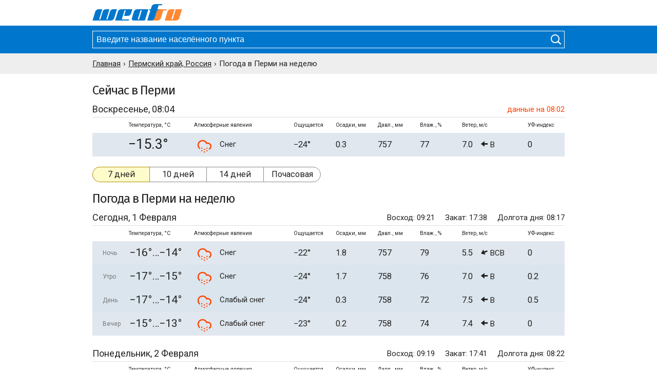

--- FILE ---
content_type: text/html; charset=UTF-8
request_url: https://weaf.ru/ru-per/5623458010
body_size: 8761
content:
<!DOCTYPE html><html lang="ru"><head><meta charset="utf-8"><meta http-equiv="X-UA-Compatible" content="IE=edge"><meta name="viewport" content="width=device-width, initial-scale=1, maximum-scale=1"><title>Погода в Перми на неделю. Точная погода в Перми, Пермский край, ГО Пермь. </title><meta name="description" content="Точный прогноз погоды на неделю в Перми. Подробная информация о температуре воздуха, давлении и влажности воздуха в Перми, Пермский край, ГО Пермь."><meta name="keywords" content="погода в Перми, погода в Перми на неделю, прогноз погоды на 7 дней, точный прогноз погоды"><link rel="canonical" href="https://weaf.ru/ru-per/5623458010"><link rel="apple-touch-icon" sizes="180x180" href="/sites/metno/Ui/simple_v39/images/icon/apple-touch-icon.png"><link rel="icon" type="image/png" sizes="32x32" href="/sites/metno/Ui/simple_v39/images/icon/favicon-32x32.png"><link rel="icon" type="image/png" sizes="16x16" href="/sites/metno/Ui/simple_v39/images/icon/favicon-16x16.png"><link rel="manifest" href="/sites/metno/Ui/simple_v39/images/icon/manifest.php?path=sites%2Fmetno%2FUi%2Fsimple_v39%2F&v=210119"><link rel="mask-icon" href="/sites/metno/Ui/simple_v39/images/icon/safari-pinned-tab.svg" color="#ff8833"><link rel="shortcut icon" href="/sites/metno/Ui/simple_v39/images/icon/favicon.ico"><meta name="msapplication-config" content="/sites/metno/Ui/simple_v39/images/icon/browserconfig.xml"><meta name="theme-color" content="#ffffff"><meta name="google-site-verification" content="bm2NWaNQC71ll4NE2As_ISk_5gSNuyiyQPqmpc7HUnY"><meta name="yandex-verification" content="66b641408daa4232"><link rel="preconnect" href="https://mc.yandex.ru/"><link rel="preconnect" href="https://yastatic.net/"><link rel="preconnect" href="//an.yandex.ru/"><link rel="preload" as="style" href="/sites/metno/Ui/simple_v39/css/style.css?v=220404"><link rel="preload" as="script" href="/sites/metno/Ui/simple_v39/js/minify.js?v=220404"><link rel="preload" as="font" href="/sites/metno/Ui/simple_v39/fonts/imoon/imoon.ttf?vx9py8" crossorigin="anonymous"><link rel="stylesheet" type="text/css" href="/sites/metno/Ui/simple_v39/css/style.css?v=220404"><style> .advertising .yandex{margin-bottom:20px;} @media screen and (max-width: 920px){.advertising .yandex{max-height:210px;overflow:hidden;}} </style><!-- Yandex.RTB --><script>window.yaContextCb=window.yaContextCb||[]</script><script src="https://yandex.ru/ads/system/context.js" async></script></head><body><div id="wrapper"><div id="header"><div class="container"><div class="logo_wrapper"><a href="/" title="Прогноз погоды – Weaf.ru"><i class="imoon imoon-logo"></i></a></div></div></div><div id="sub-header"><div class="container"><div class="form-wrapper"><form action="/search.html" method="get"><input id="autocomplete" type="text" name="query" placeholder="Введите название населённого пункта" autocomplete="off" required><button type="submit"><i class="imoon imoon-lens"></i></button></form></div></div></div><div id="breadcrumbs"><div class="container scroll-hider"><ul class="breadcrumbs_ul scroll-yes" itemscope itemtype="http://schema.org/BreadcrumbList"><li class="breadcrumbs_li" itemscope itemprop="itemListElement" itemtype="http://schema.org/ListItem"><a class="breadcrumbs_a" itemprop="url" href="/"><span class="breadcrumbs_span" itemprop="name">Главная</span></a><meta itemprop="position" content="1"></li><li class="breadcrumbs_li" itemscope itemprop="itemListElement" itemtype="http://schema.org/ListItem"><a class="breadcrumbs_a" itemprop="url" href="/ru-per"><span class="breadcrumbs_span" itemprop="name">Пермский край, Россия</span></a><meta itemprop="position" content="2"></li><li class="breadcrumbs_li">Погода в Перми на неделю</li></ul></div></div><div id="content"><div class="container"><h2>Сейчас в Перми</h2><div class="weather now"><table><caption><div class="nth-1">Воскресенье, 08:04</div><div class="nth-2 uptime">данные на 08:02</div></caption><thead><tr><th abbr="daypart" scope="col"></th><th abbr="temperature" scope="col">Температура, °C</th><th abbr="note" scope="colgroup" colspan="2">Атмосферные явления</th><th abbr="feelslike" scope="col">Ощущается</th><th abbr="precipitation" scope="col">Осадки, мм</th><th abbr="pressure" scope="col">Давл., мм</th><th abbr="humidity" scope="col">Влаж., %</th><th abbr="wind" scope="col">Ветер, м/с</th><th abbr="uvindex" scope="col">УФ-индекс</th></tr></thead><tbody><tr class="t_-15 js-jbox"><td class="daypart"></td><td class="temperature" title="Температура воздуха −15.3°C">−15.3°</td><td class="icons"><i class="imoon imoon-weather cloud-snow size-medium"></i></td><td class="note">Снег</td><td class="feelslike">−24°</td><td class="precipitation">0.3</td><td class="pressure" title="Атмосферное давление 757 мм">757</td><td class="humidity" title="Влажность воздуха 77%">77</td><td class="wind" title="Ветер восточный, 7.0м/с"><span class="wind_speed">7.0</span><span class="wind_code"><i class="imoon imoon-wind dir-e size-medium"></i> В</span></td><td class="uvindex">0</td></tr></tbody></table></div><div class="menu-wrapper full-width scroll-hider"><ul class="menu scroll-yes js-autoscroll"><li class="first active js-autoscroll_active"><a href="/ru-per/5623458010">7 дней</a></li><li><a href="/ru-per/5623458010/10days">10 дней</a></li><li><a href="/ru-per/5623458010/14days">14 дней</a></li><li class="last"><a href="/ru-per/5623458010/hour">Почасовая</a></li></ul></div><div class="advertising"><div class="yandex top"><!-- Yandex.RTB R-A-644536-2 --><div id="yandex_rtb_R-A-644536-2"></div><script>window.yaContextCb.push(()=>{ Ya.Context.AdvManager.render({ renderTo: 'yandex_rtb_R-A-644536-2', blockId: 'R-A-644536-2' }) })</script></div></div><h1>Погода <span>в Перми</span> на неделю</h1><div class="weather days"><table><caption><div class="nth-1">Сегодня, 1 Февраля</div><div class="nth-2"><span class="rise">Восход: 09:21</span><span class="set">Закат: 17:38</span><span class="duration">Долгота дня: 08:17</span></div></caption><thead><tr><th abbr="daypart" scope="col"></th><th abbr="temperature" scope="col">Температура, °C</th><th abbr="note" scope="colgroup" colspan="2">Атмосферные явления</th><th abbr="feelslike" scope="col">Ощущается</th><th abbr="precipitation" scope="col">Осадки, мм</th><th abbr="pressure" scope="col">Давл., мм</th><th abbr="humidity" scope="col">Влаж., %</th><th abbr="wind" scope="col">Ветер, м/с</th><th abbr="uvindex" scope="col">УФ-индекс</th></tr></thead><tbody><tr class="t_-15 js-jbox"><td class="daypart">Ночь</td><td class="temperature" title="Ночью средняя температура воздуха −14.8°C"><span class="temperature_min">−16°</span><span class="temperature_max">−14°</span></td><td class="icons"><i class="imoon imoon-weather cloud-snow size-medium"></i></td><td class="note">Снег</td><td class="feelslike">−22°</td><td class="precipitation">1.8</td><td class="pressure" title="Атмосферное давление 757 мм">757</td><td class="humidity" title="Влажность воздуха 79%">79</td><td class="wind" title="Ветер восточно-северо-восточный, 5.5м/с"><span class="wind_speed">5.5</span><span class="wind_code"><i class="imoon imoon-wind dir-ene size-medium"></i> ВСВ</span></td><td class="uvindex">0</td></tr><tr class="t_-16 js-jbox"><td class="daypart">Утро</td><td class="temperature" title="Утром средняя температура воздуха −15.8°C"><span class="temperature_min">−17°</span><span class="temperature_max">−15°</span></td><td class="icons"><i class="imoon imoon-weather cloud-snow size-medium"></i></td><td class="note">Снег</td><td class="feelslike">−24°</td><td class="precipitation">1.7</td><td class="pressure" title="Атмосферное давление 758 мм">758</td><td class="humidity" title="Влажность воздуха 76%">76</td><td class="wind" title="Ветер восточный, 7.0м/с"><span class="wind_speed">7.0</span><span class="wind_code"><i class="imoon imoon-wind dir-e size-medium"></i> В</span></td><td class="uvindex">0.2</td></tr><tr class="t_-16 js-jbox"><td class="daypart">День</td><td class="temperature" title="Днём средняя температура воздуха −15.5°C"><span class="temperature_min">−17°</span><span class="temperature_max">−14°</span></td><td class="icons"><i class="imoon imoon-weather cloud-snow size-medium"></i></td><td class="note">Слабый снег</td><td class="feelslike">−24°</td><td class="precipitation">0.3</td><td class="pressure" title="Атмосферное давление 758 мм">758</td><td class="humidity" title="Влажность воздуха 72%">72</td><td class="wind" title="Ветер восточный, 7.5м/с"><span class="wind_speed">7.5</span><span class="wind_code"><i class="imoon imoon-wind dir-e size-medium"></i> В</span></td><td class="uvindex">0.5</td></tr><tr class="t_-14 js-jbox"><td class="daypart">Вечер</td><td class="temperature" title="Вечером средняя температура воздуха −14.1°C"><span class="temperature_min">−15°</span><span class="temperature_max">−13°</span></td><td class="icons"><i class="imoon imoon-weather cloud-snow size-medium"></i></td><td class="note">Слабый снег</td><td class="feelslike">−23°</td><td class="precipitation">0.2</td><td class="pressure" title="Атмосферное давление 758 мм">758</td><td class="humidity" title="Влажность воздуха 74%">74</td><td class="wind" title="Ветер восточный, 7.4м/с"><span class="wind_speed">7.4</span><span class="wind_code"><i class="imoon imoon-wind dir-e size-medium"></i> В</span></td><td class="uvindex">0</td></tr></tbody></table></div><div class="weather days"><table><caption><div class="nth-1">Понедельник, 2 Февраля</div><div class="nth-2"><span class="rise">Восход: 09:19</span><span class="set">Закат: 17:41</span><span class="duration">Долгота дня: 08:22</span></div></caption><thead><tr><th abbr="daypart" scope="col"></th><th abbr="temperature" scope="col">Температура, °C</th><th abbr="note" scope="colgroup" colspan="2">Атмосферные явления</th><th abbr="feelslike" scope="col">Ощущается</th><th abbr="precipitation" scope="col">Осадки, мм</th><th abbr="pressure" scope="col">Давл., мм</th><th abbr="humidity" scope="col">Влаж., %</th><th abbr="wind" scope="col">Ветер, м/с</th><th abbr="uvindex" scope="col">УФ-индекс</th></tr></thead><tbody><tr class="t_-15 js-jbox"><td class="daypart">Ночь</td><td class="temperature" title="Ночью средняя температура воздуха −14.6°C"><span class="temperature_min">−16°</span><span class="temperature_max">−13°</span></td><td class="icons"><i class="imoon imoon-weather cloud size-medium"></i></td><td class="note">Облачно</td><td class="feelslike">−23°</td><td class="precipitation">0</td><td class="pressure" title="Атмосферное давление 758 мм">758</td><td class="humidity" title="Влажность воздуха 75%">75</td><td class="wind" title="Ветер восточный, 7.2м/с"><span class="wind_speed">7.2</span><span class="wind_code"><i class="imoon imoon-wind dir-e size-medium"></i> В</span></td><td class="uvindex">0</td></tr><tr class="t_-14 js-jbox"><td class="daypart">Утро</td><td class="temperature" title="Утром средняя температура воздуха −13.8°C"><span class="temperature_min">−15°</span><span class="temperature_max">−13°</span></td><td class="icons"><i class="imoon imoon-weather cloud size-medium"></i></td><td class="note">Облачно</td><td class="feelslike">−22°</td><td class="precipitation">0</td><td class="pressure" title="Атмосферное давление 757 мм">757</td><td class="humidity" title="Влажность воздуха 76%">76</td><td class="wind" title="Ветер восточный, 6.7м/с"><span class="wind_speed">6.7</span><span class="wind_code"><i class="imoon imoon-wind dir-e size-medium"></i> В</span></td><td class="uvindex">0.2</td></tr><tr class="t_-11 js-jbox"><td class="daypart">День</td><td class="temperature" title="Днём средняя температура воздуха −10.9°C"><span class="temperature_min">−12°</span><span class="temperature_max">−10°</span></td><td class="icons"><i class="imoon imoon-weather cloud-snow size-medium"></i></td><td class="note">Слабый снег</td><td class="feelslike">−19°</td><td class="precipitation">0.3</td><td class="pressure" title="Атмосферное давление 756 мм">756</td><td class="humidity" title="Влажность воздуха 75%">75</td><td class="wind" title="Ветер восточно-юго-восточный, 6.7м/с"><span class="wind_speed">6.7</span><span class="wind_code"><i class="imoon imoon-wind dir-ese size-medium"></i> ВЮВ</span></td><td class="uvindex">0.5</td></tr><tr class="t_-9 js-jbox"><td class="daypart">Вечер</td><td class="temperature" title="Вечером средняя температура воздуха −9.4°C"><span class="temperature_min">−11°</span><span class="temperature_max">−8°</span></td><td class="icons"><i class="imoon imoon-weather cloud-snow size-medium"></i></td><td class="note">Снег</td><td class="feelslike">−17°</td><td class="precipitation">1.6</td><td class="pressure" title="Атмосферное давление 754 мм">754</td><td class="humidity" title="Влажность воздуха 81%">81</td><td class="wind" title="Ветер восточно-юго-восточный, 6.6м/с"><span class="wind_speed">6.6</span><span class="wind_code"><i class="imoon imoon-wind dir-ese size-medium"></i> ВЮВ</span></td><td class="uvindex">0</td></tr></tbody></table></div><div class="weather days"><table><caption><div class="nth-1">Вторник, 3 Февраля</div><div class="nth-2"><span class="rise">Восход: 09:16</span><span class="set">Закат: 17:43</span><span class="duration">Долгота дня: 08:26</span></div></caption><thead><tr><th abbr="daypart" scope="col"></th><th abbr="temperature" scope="col">Температура, °C</th><th abbr="note" scope="colgroup" colspan="2">Атмосферные явления</th><th abbr="feelslike" scope="col">Ощущается</th><th abbr="precipitation" scope="col">Осадки, мм</th><th abbr="pressure" scope="col">Давл., мм</th><th abbr="humidity" scope="col">Влаж., %</th><th abbr="wind" scope="col">Ветер, м/с</th><th abbr="uvindex" scope="col">УФ-индекс</th></tr></thead><tbody><tr class="t_-8 js-jbox"><td class="daypart">Ночь</td><td class="temperature" title="Ночью средняя температура воздуха −7.7°C"><span class="temperature_min">−9°</span><span class="temperature_max">−7°</span></td><td class="icons"><i class="imoon imoon-weather cloud-snow size-medium"></i></td><td class="note">Слабый снег</td><td class="feelslike">−14°</td><td class="precipitation">0.1</td><td class="pressure" title="Атмосферное давление 753 мм">753</td><td class="humidity" title="Влажность воздуха 85%">85</td><td class="wind" title="Ветер восточно-юго-восточный, 5.7м/с"><span class="wind_speed">5.7</span><span class="wind_code"><i class="imoon imoon-wind dir-ese size-medium"></i> ВЮВ</span></td><td class="uvindex">0</td></tr><tr class="t_-5 js-jbox"><td class="daypart">Утро</td><td class="temperature" title="Утром средняя температура воздуха −5.2°C"><span class="temperature_min">−6°</span><span class="temperature_max">−4°</span></td><td class="icons"><i class="imoon imoon-weather cloud size-medium"></i></td><td class="note">Облачно</td><td class="feelslike">−10°</td><td class="precipitation">0</td><td class="pressure" title="Атмосферное давление 753 мм">753</td><td class="humidity" title="Влажность воздуха 91%">91</td><td class="wind" title="Ветер юго-юго-западный, 3.2м/с"><span class="wind_speed">3.2</span><span class="wind_code"><i class="imoon imoon-wind dir-ssw size-medium"></i> ЮЮЗ</span></td><td class="uvindex">0.3</td></tr><tr class="t_-5 js-jbox"><td class="daypart">День</td><td class="temperature" title="Днём средняя температура воздуха −5.3°C"><span class="temperature_min">−7°</span><span class="temperature_max">−4°</span></td><td class="icons"><i class="imoon imoon-weather cloud-snow size-medium"></i></td><td class="note">Слабый снег</td><td class="feelslike">−9°</td><td class="precipitation">1.0</td><td class="pressure" title="Атмосферное давление 753 мм">753</td><td class="humidity" title="Влажность воздуха 84%">84</td><td class="wind" title="Ветер восточный, 1.8м/с"><span class="wind_speed">1.8</span><span class="wind_code"><i class="imoon imoon-wind dir-e size-medium"></i> В</span></td><td class="uvindex">0.5</td></tr><tr class="t_-3 js-jbox"><td class="daypart">Вечер</td><td class="temperature" title="Вечером средняя температура воздуха −2.7°C"><span class="temperature_min">−4°</span><span class="temperature_max">−2°</span></td><td class="icons"><i class="imoon imoon-weather cloud-snow size-medium"></i></td><td class="note">Снег</td><td class="feelslike">−8°</td><td class="precipitation">1.6</td><td class="pressure" title="Атмосферное давление 749 мм">749</td><td class="humidity" title="Влажность воздуха 89%">89</td><td class="wind" title="Ветер восточно-юго-восточный, 4.4м/с"><span class="wind_speed">4.4</span><span class="wind_code"><i class="imoon imoon-wind dir-ese size-medium"></i> ВЮВ</span></td><td class="uvindex"><span title="нет данных">нд</span></td></tr></tbody></table></div><div class="weather days"><table><caption><div class="nth-1">Среда, 4 Февраля</div><div class="nth-2"><span class="rise">Восход: 09:14</span><span class="set">Закат: 17:45</span><span class="duration">Долгота дня: 08:31</span></div></caption><thead><tr><th abbr="daypart" scope="col"></th><th abbr="temperature" scope="col">Температура, °C</th><th abbr="note" scope="colgroup" colspan="2">Атмосферные явления</th><th abbr="feelslike" scope="col">Ощущается</th><th abbr="precipitation" scope="col">Осадки, мм</th><th abbr="pressure" scope="col">Давл., мм</th><th abbr="humidity" scope="col">Влаж., %</th><th abbr="wind" scope="col">Ветер, м/с</th><th abbr="uvindex" scope="col">УФ-индекс</th></tr></thead><tbody><tr class="t_-2 js-jbox"><td class="daypart">Ночь</td><td class="temperature" title="Ночью средняя температура воздуха −1.9°C"><span class="temperature_min">−3°</span><span class="temperature_max">−1°</span></td><td class="icons"><i class="imoon imoon-weather cloud-snow size-medium"></i></td><td class="note">Снег</td><td class="feelslike">−8°</td><td class="precipitation">2.1</td><td class="pressure" title="Атмосферное давление 745 мм">745</td><td class="humidity" title="Влажность воздуха 88%">88</td><td class="wind" title="Ветер юго-восточный, 5.1м/с"><span class="wind_speed">5.1</span><span class="wind_code"><i class="imoon imoon-wind dir-se size-medium"></i> ЮВ</span></td><td class="uvindex"><span title="нет данных">нд</span></td></tr><tr class="t_-2 js-jbox"><td class="daypart">Утро</td><td class="temperature" title="Утром средняя температура воздуха −2.4°C"><span class="temperature_min">−4°</span><span class="temperature_max">−1°</span></td><td class="icons"><i class="imoon imoon-weather cloud-snow size-medium"></i></td><td class="note">Снег</td><td class="feelslike">−8°</td><td class="precipitation">1.5</td><td class="pressure" title="Атмосферное давление 743 мм">743</td><td class="humidity" title="Влажность воздуха 88%">88</td><td class="wind" title="Ветер юго-юго-восточный, 4.5м/с"><span class="wind_speed">4.5</span><span class="wind_code"><i class="imoon imoon-wind dir-sse size-medium"></i> ЮЮВ</span></td><td class="uvindex"><span title="нет данных">нд</span></td></tr><tr class="t_-14 js-jbox"><td class="daypart">День</td><td class="temperature" title="Днём средняя температура воздуха −13.6°C"><span class="temperature_min">−15°</span><span class="temperature_max">−12°</span></td><td class="icons"><i class="imoon imoon-weather cloud size-medium"></i></td><td class="note">Облачно</td><td class="feelslike">−21°</td><td class="precipitation">0</td><td class="pressure" title="Атмосферное давление 748 мм">748</td><td class="humidity" title="Влажность воздуха 75%">75</td><td class="wind" title="Ветер юго-западный, 5.0м/с"><span class="wind_speed">5.0</span><span class="wind_code"><i class="imoon imoon-wind dir-sw size-medium"></i> ЮЗ</span></td><td class="uvindex"><span title="нет данных">нд</span></td></tr><tr class="t_-22 js-jbox"><td class="daypart">Вечер</td><td class="temperature" title="Вечером средняя температура воздуха −21.5°C"><span class="temperature_min">−23°</span><span class="temperature_max">−20°</span></td><td class="icons"><i class="imoon imoon-weather moon-cloud size-medium"></i></td><td class="note">Переменная облачность</td><td class="feelslike">−28°</td><td class="precipitation">0</td><td class="pressure" title="Атмосферное давление 751 мм">751</td><td class="humidity" title="Влажность воздуха 75%">75</td><td class="wind" title="Ветер юго-западный, 3.3м/с"><span class="wind_speed">3.3</span><span class="wind_code"><i class="imoon imoon-wind dir-sw size-medium"></i> ЮЗ</span></td><td class="uvindex"><span title="нет данных">нд</span></td></tr></tbody></table></div><div class="advertising"><div class="yandex middle"><!-- Yandex.RTB R-A-644536-3 --><div id="yandex_rtb_R-A-644536-3"></div><script>window.yaContextCb.push(()=>{ Ya.Context.AdvManager.render({ renderTo: 'yandex_rtb_R-A-644536-3', blockId: 'R-A-644536-3' }) })</script></div></div><div class="weather days"><table><caption><div class="nth-1">Четверг, 5 Февраля</div><div class="nth-2"><span class="rise">Восход: 09:12</span><span class="set">Закат: 17:48</span><span class="duration">Долгота дня: 08:35</span></div></caption><thead><tr><th abbr="daypart" scope="col"></th><th abbr="temperature" scope="col">Температура, °C</th><th abbr="note" scope="colgroup" colspan="2">Атмосферные явления</th><th abbr="feelslike" scope="col">Ощущается</th><th abbr="precipitation" scope="col">Осадки, мм</th><th abbr="pressure" scope="col">Давл., мм</th><th abbr="humidity" scope="col">Влаж., %</th><th abbr="wind" scope="col">Ветер, м/с</th><th abbr="uvindex" scope="col">УФ-индекс</th></tr></thead><tbody><tr class="t_-27 js-jbox"><td class="daypart">Ночь</td><td class="temperature" title="Ночью средняя температура воздуха −26.8°C"><span class="temperature_min">−28°</span><span class="temperature_max">−26°</span></td><td class="icons"><i class="imoon imoon-weather moon-cloud size-medium"></i></td><td class="note">Переменная облачность</td><td class="feelslike">−33°</td><td class="precipitation">0</td><td class="pressure" title="Атмосферное давление 751 мм">751</td><td class="humidity" title="Влажность воздуха 72%">72</td><td class="wind" title="Ветер юго-юго-западный, 2.4м/с"><span class="wind_speed">2.4</span><span class="wind_code"><i class="imoon imoon-wind dir-ssw size-medium"></i> ЮЮЗ</span></td><td class="uvindex"><span title="нет данных">нд</span></td></tr><tr class="t_-28 js-jbox"><td class="daypart">Утро</td><td class="temperature" title="Утром средняя температура воздуха −27.7°C"><span class="temperature_min">−29°</span><span class="temperature_max">−27°</span></td><td class="icons"><i class="imoon imoon-weather sun-cloud_light size-medium"></i></td><td class="note">Малооблачно</td><td class="feelslike">−33°</td><td class="precipitation">0</td><td class="pressure" title="Атмосферное давление 750 мм">750</td><td class="humidity" title="Влажность воздуха 70%">70</td><td class="wind" title="Ветер южный, 2.0м/с"><span class="wind_speed">2.0</span><span class="wind_code"><i class="imoon imoon-wind dir-s size-medium"></i> Ю</span></td><td class="uvindex"><span title="нет данных">нд</span></td></tr><tr class="t_-25 js-jbox"><td class="daypart">День</td><td class="temperature" title="Днём средняя температура воздуха −24.6°C"><span class="temperature_min">−26°</span><span class="temperature_max">−23°</span></td><td class="icons"><i class="imoon imoon-weather cloud size-medium"></i></td><td class="note">Облачно</td><td class="feelslike">−30°</td><td class="precipitation">0</td><td class="pressure" title="Атмосферное давление 749 мм">749</td><td class="humidity" title="Влажность воздуха 68%">68</td><td class="wind" title="Ветер юго-юго-западный, 1.5м/с"><span class="wind_speed">1.5</span><span class="wind_code"><i class="imoon imoon-wind dir-ssw size-medium"></i> ЮЮЗ</span></td><td class="uvindex"><span title="нет данных">нд</span></td></tr><tr class="t_-26 js-jbox"><td class="daypart">Вечер</td><td class="temperature" title="Вечером средняя температура воздуха −26.2°C"><span class="temperature_min">−27°</span><span class="temperature_max">−25°</span></td><td class="icons"><i class="imoon imoon-weather moon-cloud size-medium"></i></td><td class="note">Переменная облачность</td><td class="feelslike">−32°</td><td class="precipitation">0</td><td class="pressure" title="Атмосферное давление 749 мм">749</td><td class="humidity" title="Влажность воздуха 76%">76</td><td class="wind" title="Ветер юго-западный, 2.8м/с"><span class="wind_speed">2.8</span><span class="wind_code"><i class="imoon imoon-wind dir-sw size-medium"></i> ЮЗ</span></td><td class="uvindex"><span title="нет данных">нд</span></td></tr></tbody></table></div><div class="weather days"><table><caption><div class="nth-1">Пятница, 6 Февраля</div><div class="nth-2"><span class="rise">Восход: 09:10</span><span class="set">Закат: 17:50</span><span class="duration">Долгота дня: 08:40</span></div></caption><thead><tr><th abbr="daypart" scope="col"></th><th abbr="temperature" scope="col">Температура, °C</th><th abbr="note" scope="colgroup" colspan="2">Атмосферные явления</th><th abbr="feelslike" scope="col">Ощущается</th><th abbr="precipitation" scope="col">Осадки, мм</th><th abbr="pressure" scope="col">Давл., мм</th><th abbr="humidity" scope="col">Влаж., %</th><th abbr="wind" scope="col">Ветер, м/с</th><th abbr="uvindex" scope="col">УФ-индекс</th></tr></thead><tbody><tr class="t_-23 js-jbox"><td class="daypart">Ночь</td><td class="temperature" title="Ночью средняя температура воздуха −22.7°C"><span class="temperature_min">−24°</span><span class="temperature_max">−22°</span></td><td class="icons"><i class="imoon imoon-weather moon-cloud size-medium"></i></td><td class="note">Переменная облачность</td><td class="feelslike">−29°</td><td class="precipitation">0</td><td class="pressure" title="Атмосферное давление 748 мм">748</td><td class="humidity" title="Влажность воздуха 77%">77</td><td class="wind" title="Ветер юго-западный, 3.6м/с"><span class="wind_speed">3.6</span><span class="wind_code"><i class="imoon imoon-wind dir-sw size-medium"></i> ЮЗ</span></td><td class="uvindex"><span title="нет данных">нд</span></td></tr><tr class="t_-16 js-jbox"><td class="daypart">Утро</td><td class="temperature" title="Утром средняя температура воздуха −15.7°C"><span class="temperature_min">−17°</span><span class="temperature_max">−15°</span></td><td class="icons"><i class="imoon imoon-weather cloud size-medium"></i></td><td class="note">Облачно</td><td class="feelslike">−23°</td><td class="precipitation">0</td><td class="pressure" title="Атмосферное давление 747 мм">747</td><td class="humidity" title="Влажность воздуха 80%">80</td><td class="wind" title="Ветер юго-западный, 4.4м/с"><span class="wind_speed">4.4</span><span class="wind_code"><i class="imoon imoon-wind dir-sw size-medium"></i> ЮЗ</span></td><td class="uvindex"><span title="нет данных">нд</span></td></tr><tr class="t_-11 js-jbox"><td class="daypart">День</td><td class="temperature" title="Днём средняя температура воздуха −11.0°C"><span class="temperature_min">−12°</span><span class="temperature_max">−10°</span></td><td class="icons"><i class="imoon imoon-weather cloud-snow size-medium"></i></td><td class="note">Слабый снег</td><td class="feelslike">−18°</td><td class="precipitation">0.8</td><td class="pressure" title="Атмосферное давление 747 мм">747</td><td class="humidity" title="Влажность воздуха 79%">79</td><td class="wind" title="Ветер юго-западный, 5.3м/с"><span class="wind_speed">5.3</span><span class="wind_code"><i class="imoon imoon-wind dir-sw size-medium"></i> ЮЗ</span></td><td class="uvindex"><span title="нет данных">нд</span></td></tr><tr class="t_-14 js-jbox"><td class="daypart">Вечер</td><td class="temperature" title="Вечером средняя температура воздуха −14.0°C"><span class="temperature_min">−15°</span><span class="temperature_max">−13°</span></td><td class="icons"><i class="imoon imoon-weather cloud size-medium"></i></td><td class="note">Облачно</td><td class="feelslike">−21°</td><td class="precipitation">0</td><td class="pressure" title="Атмосферное давление 749 мм">749</td><td class="humidity" title="Влажность воздуха 79%">79</td><td class="wind" title="Ветер юго-западный, 5.3м/с"><span class="wind_speed">5.3</span><span class="wind_code"><i class="imoon imoon-wind dir-sw size-medium"></i> ЮЗ</span></td><td class="uvindex"><span title="нет данных">нд</span></td></tr></tbody></table></div><div class="weather days"><table><caption><div class="nth-1">Суббота, 7 Февраля</div><div class="nth-2"><span class="rise">Восход: 09:08</span><span class="set">Закат: 17:53</span><span class="duration">Долгота дня: 08:45</span></div></caption><thead><tr><th abbr="daypart" scope="col"></th><th abbr="temperature" scope="col">Температура, °C</th><th abbr="note" scope="colgroup" colspan="2">Атмосферные явления</th><th abbr="feelslike" scope="col">Ощущается</th><th abbr="precipitation" scope="col">Осадки, мм</th><th abbr="pressure" scope="col">Давл., мм</th><th abbr="humidity" scope="col">Влаж., %</th><th abbr="wind" scope="col">Ветер, м/с</th><th abbr="uvindex" scope="col">УФ-индекс</th></tr></thead><tbody><tr class="t_-19 js-jbox"><td class="daypart">Ночь</td><td class="temperature" title="Ночью средняя температура воздуха −19.1°C"><span class="temperature_min">−20°</span><span class="temperature_max">−18°</span></td><td class="icons"><i class="imoon imoon-weather cloud size-medium"></i></td><td class="note">Облачно</td><td class="feelslike">−26°</td><td class="precipitation">0</td><td class="pressure" title="Атмосферное давление 752 мм">752</td><td class="humidity" title="Влажность воздуха 80%">80</td><td class="wind" title="Ветер юго-западный, 4.1м/с"><span class="wind_speed">4.1</span><span class="wind_code"><i class="imoon imoon-wind dir-sw size-medium"></i> ЮЗ</span></td><td class="uvindex"><span title="нет данных">нд</span></td></tr><tr class="t_-22 js-jbox"><td class="daypart">Утро</td><td class="temperature" title="Утром средняя температура воздуха −21.7°C"><span class="temperature_min">−23°</span><span class="temperature_max">−21°</span></td><td class="icons"><i class="imoon imoon-weather sun-cloud size-medium"></i></td><td class="note">Переменная облачность</td><td class="feelslike">−27°</td><td class="precipitation">0</td><td class="pressure" title="Атмосферное давление 753 мм">753</td><td class="humidity" title="Влажность воздуха 73%">73</td><td class="wind" title="Ветер юго-юго-западный, 1.8м/с"><span class="wind_speed">1.8</span><span class="wind_code"><i class="imoon imoon-wind dir-ssw size-medium"></i> ЮЮЗ</span></td><td class="uvindex"><span title="нет данных">нд</span></td></tr><tr class="t_-16 js-jbox"><td class="daypart">День</td><td class="temperature" title="Днём средняя температура воздуха −15.9°C"><span class="temperature_min">−17°</span><span class="temperature_max">−15°</span></td><td class="icons"><i class="imoon imoon-weather sun-cloud size-medium"></i></td><td class="note">Переменная облачность</td><td class="feelslike">−21°</td><td class="precipitation">0</td><td class="pressure" title="Атмосферное давление 751 мм">751</td><td class="humidity" title="Влажность воздуха 71%">71</td><td class="wind" title="Ветер восточно-юго-восточный, 1.7м/с"><span class="wind_speed">1.7</span><span class="wind_code"><i class="imoon imoon-wind dir-ese size-medium"></i> ВЮВ</span></td><td class="uvindex"><span title="нет данных">нд</span></td></tr><tr class="t_-14 js-jbox"><td class="daypart">Вечер</td><td class="temperature" title="Вечером средняя температура воздуха −14.1°C"><span class="temperature_min">−15°</span><span class="temperature_max">−13°</span></td><td class="icons"><i class="imoon imoon-weather cloud size-medium"></i></td><td class="note">Облачно</td><td class="feelslike">−20°</td><td class="precipitation">0</td><td class="pressure" title="Атмосферное давление 747 мм">747</td><td class="humidity" title="Влажность воздуха 82%">82</td><td class="wind" title="Ветер юго-восточный, 2.7м/с"><span class="wind_speed">2.7</span><span class="wind_code"><i class="imoon imoon-wind dir-se size-medium"></i> ЮВ</span></td><td class="uvindex"><span title="нет данных">нд</span></td></tr></tbody></table></div><div class="advertising"><div class="yandex bottom"><!-- Yandex.RTB R-A-644536-5 --><div id="yandex_rtb_R-A-644536-5"></div><script>window.yaContextCb.push(()=>{ Ya.Context.AdvManager.render({ renderTo: 'yandex_rtb_R-A-644536-5', blockId: 'R-A-644536-5' }) })</script></div></div><div class="city-list simple is-mobile"><h3>Погода в городах рядом</h3><ul class="city-list_ul"><li class="city-list_li" data-owm="57.92;56.22"><a class="city-list_a" href="/ru-per/5624257945" title="деревня Бахаревка, Пермский район, Пермский край, Россия">Бахаревка</a></li><li class="city-list_li" data-owm="57.97;56.12"><a class="city-list_a" href="/ru-per/5610757983" title="деревня Кондратово, Пермский район, Пермский край, Россия">Кондратово</a></li><li class="city-list_li" data-owm="57.92;56.22"><a class="city-list_a" href="/ru-per/5620857935" title="деревня Якунчики, Пермский район, Пермский край, Россия">Якунчики</a></li><li class="city-list_li" data-owm="57.92;56.22"><a class="city-list_a" href="/ru-per/5621957933" title="деревня Косогоры, Пермский район, Пермский край, Россия">Косогоры</a></li><li class="city-list_li" data-owm="57.92;56.22"><a class="city-list_a" href="/ru-per/5623357931" title="деревня Шуваята, Пермский район, Пермский край, Россия">Шуваята</a></li><li class="city-list_li" data-owm="57.92;56.22"><a class="city-list_a" href="/ru-per/5623957930" title="деревня Замараево, Пермский район, Пермский край, Россия">Замараево</a></li></ul></div><div class="city-list simple is-mobile"><h3>Пермский край</h3><ul class="city-list_ul"><li class="city-list_li" data-owm="58.02;56.22"><a class="city-list_a" href="/ru-per/5623458010" title="город Пермь, ГО Пермь, Пермский край, Россия">Пермь</a></li><li class="city-list_li" data-owm="59.42;56.82"><a class="city-list_a" href="/ru-per/5680459407" title="город Березники, ГО Березниковский, Пермский край, Россия">Березники</a></li><li class="city-list_li" data-owm="56.77;54.12"><a class="city-list_a" href="/ru-per/5414756778" title="город Чайковский, Чайковский район, Пермский край, Россия">Чайковский</a></li><li class="city-list_li" data-owm="59.62;56.77"><a class="city-list_a" href="/ru-per/5677159648" title="город Соликамск, ГО Соликамск, Пермский край, Россия">Соликамск</a></li><li class="city-list_li" data-owm="58.07;57.82"><a class="city-list_a" href="/ru-per/5780858099" title="город Лысьва, Лысьвенский район, Пермский край, Россия">Лысьва</a></li><li class="city-list_li" data-owm="58.27;57.82"><a class="city-list_a" href="/ru-per/5781958297" title="город Чусовой, Чусовской район, Пермский край, Россия">Чусовой</a></li><li class="city-list_li" data-owm="58.07;55.72"><a class="city-list_a" href="/ru-per/5574758082" title="город Краснокамск, Краснокамский район, Пермский край, Россия">Краснокамск</a></li><li class="city-list_li" data-owm="57.42;56.92"><a class="city-list_a" href="/ru-per/5694357428" title="город Кунгур, ГО Кунгур, Пермский край, Россия">Кунгур</a></li><li class="city-list_li" data-owm="58.47;56.42"><a class="city-list_a" href="/ru-per/5641358469" title="город Добрянка, Добрянский район, Пермский край, Россия">Добрянка</a></li><li class="city-list_li" data-owm="58.82;57.57"><a class="city-list_a" href="/ru-per/5755458837" title="город Губаха, Губахинский район, Пермский край, Россия">Губаха</a></li><li class="city-list_li" data-owm="56.52;56.07"><a class="city-list_a" href="/ru-per/5607756507" title="город Чернушка, Чернушинский район, Пермский край, Россия">Чернушка</a></li><li class="city-list_li" data-owm="59.17;57.57"><a class="city-list_a" href="/ru-per/5757659161" title="город Александровск, Александровский район, Пермский край, Россия">Александровск</a></li><li class="city-list_li" data-owm="59.02;54.67"><a class="city-list_a" href="/ru-per/5465759016" title="город Кудымкар, ГО Кудымкарский, Пермский край, Россия">Кудымкар</a></li><li class="city-list_li" data-owm="59.07;57.62"><a class="city-list_a" href="/ru-per/5764759051" title="город Кизел, Кизеловский район, Пермский край, Россия">Кизел</a></li><li class="city-list_li" data-owm="58.07;54.67"><a class="city-list_a" href="/ru-per/5465958079" title="город Верещагино, Верещагинский район, Пермский край, Россия">Верещагино</a></li><li class="city-list_li" data-owm="57.27;55.47"><a class="city-list_a" href="/ru-per/5545857282" title="город Оса, Осинский район, Пермский край, Россия">Оса</a></li><li class="city-list_li" data-owm="57.92;55.32"><a class="city-list_a" href="/ru-per/5533557933" title="город Нытва, Нытвенский район, Пермский край, Россия">Нытва</a></li><li class="city-list_li" data-owm="60.37;57.07"><a class="city-list_a" href="/ru-per/5705360390" title="город Красновишерск, Красновишерский район, Пермский край, Россия">Красновишерск</a></li><li class="city-list_li" data-owm="57.87;54.72"><a class="city-list_a" href="/ru-per/5470957871" title="город Очер, Очерский район, Пермский край, Россия">Очер</a></li><li class="city-list_li" data-owm="58.57;57.87"><a class="city-list_a" href="/ru-per/5785258562" title="город Гремячинск, Гремячинский район, Пермский край, Россия">Гремячинск</a></li><li class="city-list_li" data-owm="58.27;56.42"><a class="city-list_a" href="/ru-per/5640758291" title="поселок городского типа Полазна, Добрянский район, Пермский край, Россия">Полазна</a></li></ul></div></div></div><div id="footer"><div class="container"><div class="copyright">&copy; 2026 Погода в городах России</div><div class="metrics"><!--LiveInternet counter--><script>document.write("<a href='//www.liveinternet.ru/click' target=_blank><img src='//counter.yadro.ru/hit?t45.6;r" + escape(document.referrer) + ((typeof(screen)=="undefined")?"":";s"+screen.width+"*"+screen.height+"*"+(screen.colorDepth?screen.colorDepth:screen.pixelDepth)) + ";u" + escape(document.URL) +";h"+escape(document.title.substring(0,80)) + ";" + Math.random() + "' border=0 width=31 height=31 alt='' title='LiveInternet'><\/a>")</script><!--/LiveInternet--></div></div></div></div><script>(function(n,t){"use strict";function w(){}function u(n,t){if(n){typeof n=="object"&&(n=[].slice.call(n));for(var i=0,r=n.length;i<r;i++)t.call(n,n[i],i)}}function it(n,i){var r=Object.prototype.toString.call(i).slice(8,-1);return i!==t&&i!==null&&r===n}function s(n){return it("Function",n)}function a(n){return it("Array",n)}function et(n){var i=n.split("/"),t=i[i.length-1],r=t.indexOf("?");return r!==-1?t.substring(0,r):t}function f(n){(n=n||w,n._done)||(n(),n._done=1)}function ot(n,t,r,u){var f=typeof n=="object"?n:{test:n,success:!t?!1:a(t)?t:[t],failure:!r?!1:a(r)?r:[r],callback:u||w},e=!!f.test;return e&&!!f.success?(f.success.push(f.callback),i.load.apply(null,f.success)):e||!f.failure?u():(f.failure.push(f.callback),i.load.apply(null,f.failure)),i}function v(n){var t={},i,r;if(typeof n=="object")for(i in n)!n[i]||(t={name:i,url:n[i]});else t={name:et(n),url:n};return(r=c[t.name],r&&r.url===t.url)?r:(c[t.name]=t,t)}function y(n){n=n||c;for(var t in n)if(n.hasOwnProperty(t)&&n[t].state!==l)return!1;return!0}function st(n){n.state=ft;u(n.onpreload,function(n){n.call()})}function ht(n){n.state===t&&(n.state=nt,n.onpreload=[],rt({url:n.url,type:"cache"},function(){st(n)}))}function ct(){var n=arguments,t=n[n.length-1],r=[].slice.call(n,1),f=r[0];return(s(t)||(t=null),a(n[0]))?(n[0].push(t),i.load.apply(null,n[0]),i):(f?(u(r,function(n){s(n)||!n||ht(v(n))}),b(v(n[0]),s(f)?f:function(){i.load.apply(null,r)})):b(v(n[0])),i)}function lt(){var n=arguments,t=n[n.length-1],r={};return(s(t)||(t=null),a(n[0]))?(n[0].push(t),i.load.apply(null,n[0]),i):(u(n,function(n){n!==t&&(n=v(n),r[n.name]=n)}),u(n,function(n){n!==t&&(n=v(n),b(n,function(){y(r)&&f(t)}))}),i)}function b(n,t){if(t=t||w,n.state===l){t();return}if(n.state===tt){i.ready(n.name,t);return}if(n.state===nt){n.onpreload.push(function(){b(n,t)});return}n.state=tt;rt(n,function(){n.state=l;t();u(h[n.name],function(n){f(n)});o&&y()&&u(h.ALL,function(n){f(n)})})}function at(n){n=n||"";var t=n.split("?")[0].split(".");return t[t.length-1].toLowerCase()}function rt(t,i){function e(t){t=t||n.event;u.onload=u.onreadystatechange=u.onerror=null;i()}function o(f){f=f||n.event;(f.type==="load"||/loaded|complete/.test(u.readyState)&&(!r.documentMode||r.documentMode<9))&&(n.clearTimeout(t.errorTimeout),n.clearTimeout(t.cssTimeout),u.onload=u.onreadystatechange=u.onerror=null,i())}function s(){if(t.state!==l&&t.cssRetries<=20){for(var i=0,f=r.styleSheets.length;i<f;i++)if(r.styleSheets[i].href===u.href){o({type:"load"});return}t.cssRetries++;t.cssTimeout=n.setTimeout(s,250)}}var u,h,f;i=i||w;h=at(t.url);h==="css"?(u=r.createElement("link"),u.type="text/"+(t.type||"css"),u.rel="stylesheet",u.href=t.url,t.cssRetries=0,t.cssTimeout=n.setTimeout(s,500)):(u=r.createElement("script"),u.type="text/"+(t.type||"javascript"),u.src=t.url);u.onload=u.onreadystatechange=o;u.onerror=e;u.async=!1;u.defer=!1;t.errorTimeout=n.setTimeout(function(){e({type:"timeout"})},7e3);f=r.head||r.getElementsByTagName("head")[0];f.insertBefore(u,f.lastChild)}function vt(){for(var t,u=r.getElementsByTagName("script"),n=0,f=u.length;n<f;n++)if(t=u[n].getAttribute("data-headjs-load"),!!t){i.load(t);return}}function yt(n,t){var v,p,e;return n===r?(o?f(t):d.push(t),i):(s(n)&&(t=n,n="ALL"),a(n))?(v={},u(n,function(n){v[n]=c[n];i.ready(n,function(){y(v)&&f(t)})}),i):typeof n!="string"||!s(t)?i:(p=c[n],p&&p.state===l||n==="ALL"&&y()&&o)?(f(t),i):(e=h[n],e?e.push(t):e=h[n]=[t],i)}function e(){if(!r.body){n.clearTimeout(i.readyTimeout);i.readyTimeout=n.setTimeout(e,50);return}o||(o=!0,vt(),u(d,function(n){f(n)}))}function k(){r.addEventListener?(r.removeEventListener("DOMContentLoaded",k,!1),e()):r.readyState==="complete"&&(r.detachEvent("onreadystatechange",k),e())}var r=n.document,d=[],h={},c={},ut="async"in r.createElement("script")||"MozAppearance"in r.documentElement.style||n.opera,o,g=n.head_conf&&n.head_conf.head||"head",i=n[g]=n[g]||function(){i.ready.apply(null,arguments)},nt=1,ft=2,tt=3,l=4,p;if(r.readyState==="complete")e();else if(r.addEventListener)r.addEventListener("DOMContentLoaded",k,!1),n.addEventListener("load",e,!1);else{r.attachEvent("onreadystatechange",k);n.attachEvent("onload",e);p=!1;try{p=!n.frameElement&&r.documentElement}catch(wt){}p&&p.doScroll&&function pt(){if(!o){try{p.doScroll("left")}catch(t){n.clearTimeout(i.readyTimeout);i.readyTimeout=n.setTimeout(pt,50);return}e()}}()}i.load=i.js=ut?lt:ct;i.test=ot;i.ready=yt;i.ready(r,function(){y()&&u(h.ALL,function(n){f(n)});i.feature&&i.feature("domloaded",!0)})})(window);</script><script>head.load([{minify: '/sites/metno/Ui/simple_v39/js/minify.js?v=220404'}]);</script><script>head.ready('minify', function() { window.isMobile = function() { var mobile = false; if ($(window).width()<=920) { mobile = true; } return mobile; }; });</script><script>head.ready('minify', function() { var loadOWM = function() { if ($('*').is('[data-owm]')) { var owm = []; $('[data-owm]').each(function(i) { owm[i] = $(this).attr('data-owm'); }); $.ajax({ url: 'https://api.weaf.ru/get.php', data: { id: _.uniq(owm).join(','), lang: 'ru', units: 'metric' }, dataType: 'jsonp', success: function(json) { if (json.cnt > 0) { var tmpl = doT.template('<span class="city-list_span">{{=it.tempavg}}°<i class="imoon imoon-weather {{=it.icon}} size-small"></i></span>'), tempFn = function(temp) { temp = Math.round(temp); if (temp == 0) temp = 0; if (temp > 0) temp = '+' + temp; if (temp < 0) temp = temp.toString().replace("-", "−"); return temp; }; for (var key in json.list) { var val = json.list[key]; val.tempavg = tempFn(val.tempavg); $('[data-owm="'+val.owm+'"]').append(tmpl(val)); } } } }); } }; loadOWM(); });</script><script>head.ready('minify', function() { var autoscroll = function() { if ($("*").is(".js-autoscroll")) { var el = $(".js-autoscroll"), active = el.find(".js-autoscroll_active"), width = el.outerWidth(), offset = active.offset().left + active.outerWidth(); if (width/2-offset < 0) { el.animate({scrollLeft: offset-width/2-active.outerWidth()/2}, 600); } } }; autoscroll(); });</script><!-- Yandex.Metrika counter --> <script type="text/javascript" > (function (d, w, c) { (w[c] = w[c] || []).push(function() { try { w.yaCounter48718388 = new Ya.Metrika({ id:48718388, clickmap:true, trackLinks:true, accurateTrackBounce:true }); } catch(e) { } }); var n = d.getElementsByTagName("script")[0], s = d.createElement("script"), f = function () { n.parentNode.insertBefore(s, n); }; s.type = "text/javascript"; s.async = true; s.src = "https://mc.yandex.ru/metrika/watch.js"; if (w.opera == "[object Opera]") { d.addEventListener("DOMContentLoaded", f, false); } else { f(); } })(document, window, "yandex_metrika_callbacks"); </script> <noscript><div><img src="https://mc.yandex.ru/watch/48718388" style="position:absolute; left:-9999px;" alt="" /></div></noscript> <!-- /Yandex.Metrika counter --><script>head.ready('minify', function() { var autocomplete = new MAutocomplete({ serviceUrl: '/search.html', elementId: 'autocomplete' }); autocomplete.init(); });</script><script>head.ready('minify', function() { $(".menu-wrapper").clone().insertBefore(".city-list.simple:eq(0)"); });</script><script>head.ready('minify', function() { var tmpl = doT.template('<div class="jbx jbx-precipitation"><div class="jbx-1">{{=it.uprecipitation}}</div><div class="jbx-2">{{=it.precipitation}}</div></div><div class="jbx jbx-pressure"><div class="jbx-1">{{=it.upressure}}</div><div class="jbx-2">{{=it.pressure}}</div></div><div class="jbx jbx-humidity"><div class="jbx-1">{{=it.uhumidity}}</div><div class="jbx-2">{{=it.humidity}}</div></div><div class="jbx jbx-feelslike"><div class="jbx-1">{{=it.ufeelslike}}</div><div class="jbx-2">{{=it.feelslike}}</div></div><div class="jbx jbx-uvindex"><div class="jbx-1">{{=it.uuvindex}}</div><div class="jbx-2">{{=it.uvindex}}</div></div><div class="jbx jbx-wind"><div class="jbx-1">{{=it.uwind}}</div><div class="jbx-2">{{=it.wind}}</div></div>'), tooltip = new jBox("Tooltip", { attach: ".js-jbox", theme: "Tooltip", width: "98%", maxWidth: "420px", getContent: "data-title", onAttach: function(el) { el.attr( "data-title", tmpl({ feelslike: el.find(".feelslike").html(), uvindex: el.find(".uvindex").html(), precipitation: el.find(".precipitation").html(), pressure: el.find(".pressure").html(), humidity: el.find(".humidity").html(), wind: el.find(".wind").html(), ufeelslike: $(".weather:eq(1) th[abbr=feelslike]").html(), uuvindex: $(".weather:eq(1) th[abbr=uvindex]").html(), uprecipitation: $(".weather:eq(1) th[abbr=precipitation]").html(), upressure: $(".weather:eq(1) th[abbr=pressure]").html(), uhumidity: $(".weather:eq(1) th[abbr=humidity]").html(), uwind: $(".weather:eq(1) th[abbr=wind]").html() }) ); } }), tooltipShow = function() { if (isMobile()) { tooltip.show(); } else { tooltip.hide(); } }; tooltipShow(); $(window).resize(function() { tooltipShow(); }); });</script><script>head.ready('minify', function() { var tmax = function() { var find = '0°', el = $(".temperature_max"); el.each(function(indx, element) { if ($(element).text() == find) { $(element).addClass('temperature_zero'); } }); }; tmax(); });</script></body></html><!--Memory: 1365.5KB, total time: 13.3ms-->

--- FILE ---
content_type: text/plain; charset=utf-8
request_url: https://api.weaf.ru/get.php?callback=jQuery112405585718839703242_1769915043492&id=57.92%3B56.22%2C57.97%3B56.12%2C58.02%3B56.22%2C59.42%3B56.82%2C56.77%3B54.12%2C59.62%3B56.77%2C58.07%3B57.82%2C58.27%3B57.82%2C58.07%3B55.72%2C57.42%3B56.92%2C58.47%3B56.42%2C58.82%3B57.57%2C56.52%3B56.07%2C59.17%3B57.57%2C59.02%3B54.67%2C59.07%3B57.62%2C58.07%3B54.67%2C57.27%3B55.47%2C57.92%3B55.32%2C60.37%3B57.07%2C57.87%3B54.72%2C58.57%3B57.87%2C58.27%3B56.42&lang=ru&units=metric&_=1769915043493
body_size: 8711
content:
jQuery112405585718839703242_1769915043492({"cnt":23,"list":[{"description":"snow","symbol":"snow","humidity":"76.5","pressure":"1025.1","cloudiness":"100.0","precipitation":"0.3","ultraviolet":"0.0","tempavg":"-15.9","tempeff":"-23.878739790723","tempmin":"-15.9","tempmax":"-15.1","tempdwp":"-19.1","winddeg":"84.7","windcode":"e","windspeed":"6.0","lat":"57.92","lng":"56.22","dt":"1769914800","owm":"57.92;56.22","icon":"cloud-snow"},{"description":"snow","symbol":"snow","humidity":"74.7","pressure":"1025.4","cloudiness":"100.0","precipitation":"0.3","ultraviolet":"0.0","tempavg":"-15.9","tempeff":"-23.959828266235","tempmin":"-16.2","tempmax":"-15.5","tempdwp":"-19.4","winddeg":"78.8","windcode":"e","windspeed":"6.1","lat":"57.97","lng":"56.12","dt":"1769914800","owm":"57.97;56.12","icon":"cloud-snow"},{"description":"snow","symbol":"snow","humidity":"74.5","pressure":"1025.5","cloudiness":"100.0","precipitation":"0.4","ultraviolet":"0.0","tempavg":"-16.1","tempeff":"-24.09866277043","tempmin":"-16.4","tempmax":"-15.6","tempdwp":"-19.5","winddeg":"80.5","windcode":"e","windspeed":"6.0","lat":"58.02","lng":"56.22","dt":"1769914800","owm":"58.02;56.22","icon":"cloud-snow"},{"description":"lightsnow","symbol":"lightsnow","humidity":"72.0","pressure":"1029.7","cloudiness":"100.0","precipitation":"0.2","ultraviolet":"0.0","tempavg":"-17.4","tempeff":"-23.778976924512","tempmin":"-20.9","tempmax":"-17.4","tempdwp":"-21.2","winddeg":"67.7","windcode":"ene","windspeed":"3.6","lat":"59.42","lng":"56.82","dt":"1769914800","owm":"59.42;56.82","icon":"cloud-snow"},{"description":"lightsnow","symbol":"lightsnow","humidity":"85.6","pressure":"1018.1","cloudiness":"100.0","precipitation":"0.2","ultraviolet":"0.0","tempavg":"-8.6","tempeff":"-15.818974294056","tempmin":"-10.3","tempmax":"-8.6","tempdwp":"-10.5","winddeg":"48.3","windcode":"ne","windspeed":"5.6","lat":"56.77","lng":"54.12","dt":"1769914800","owm":"56.77;54.12","icon":"cloud-snow"},{"description":"cloudy","symbol":"cloudy","humidity":"71.7","pressure":"1030.2","cloudiness":"100.0","precipitation":"0.0","ultraviolet":"0.0","tempavg":"-18.2","tempeff":"-24.606173645025","tempmin":"-22.9","tempmax":"-18.2","tempdwp":"-22.1","winddeg":"60.7","windcode":"ene","windspeed":"3.6","lat":"59.62","lng":"56.77","dt":"1769914800","owm":"59.62;56.77","icon":"cloud"},{"description":"snow","symbol":"snow","humidity":"72.3","pressure":"1028.4","cloudiness":"100.0","precipitation":"0.3","ultraviolet":"0.0","tempavg":"-20.3","tempeff":"-29.563763881086","tempmin":"-20.3","tempmax":"-19.0","tempdwp":"-24.1","winddeg":"93.1","windcode":"e","windspeed":"7.6","lat":"58.07","lng":"57.82","dt":"1769914800","owm":"58.07;57.82","icon":"cloud-snow"},{"description":"snow","symbol":"snow","humidity":"70.5","pressure":"1028.5","cloudiness":"100.0","precipitation":"0.3","ultraviolet":"0.0","tempavg":"-18.8","tempeff":"-27.470138891151","tempmin":"-19.1","tempmax":"-18.5","tempdwp":"-22.9","winddeg":"86.5","windcode":"e","windspeed":"6.8","lat":"58.27","lng":"57.82","dt":"1769914800","owm":"58.27;57.82","icon":"cloud-snow"},{"description":"snow","symbol":"snow","humidity":"75.6","pressure":"1025.5","cloudiness":"100.0","precipitation":"0.4","ultraviolet":"0.0","tempavg":"-17.0","tempeff":"-24.675322798984","tempmin":"-17.0","tempmax":"-15.9","tempdwp":"-20.1","winddeg":"67.1","windcode":"ene","windspeed":"5.5","lat":"58.07","lng":"55.72","dt":"1769914800","owm":"58.07;55.72","icon":"cloud-snow"},{"description":"snow","symbol":"snow","humidity":"78.5","pressure":"1024.1","cloudiness":"100.0","precipitation":"0.3","ultraviolet":"0.0","tempavg":"-14.5","tempeff":"-22.616892093757","tempmin":"-14.5","tempmax":"-12.8","tempdwp":"-17.6","winddeg":"82.1","windcode":"e","windspeed":"6.3","lat":"57.42","lng":"56.92","dt":"1769914800","owm":"57.42;56.92","icon":"cloud-snow"},{"description":"snow","symbol":"snow","humidity":"71.8","pressure":"1027.0","cloudiness":"100.0","precipitation":"0.4","ultraviolet":"0.0","tempavg":"-16.2","tempeff":"-24.008642660188","tempmin":"-16.6","tempmax":"-16.0","tempdwp":"-20.0","winddeg":"88.7","windcode":"e","windspeed":"5.7","lat":"58.47","lng":"56.42","dt":"1769914800","owm":"58.47;56.42","icon":"cloud-snow"},{"description":"snow","symbol":"snow","humidity":"71.0","pressure":"1029.1","cloudiness":"100.0","precipitation":"0.4","ultraviolet":"0.0","tempavg":"-17.9","tempeff":"-26.190410952123","tempmin":"-18.6","tempmax":"-17.9","tempdwp":"-21.9","winddeg":"92.9","windcode":"e","windspeed":"6.3","lat":"58.82","lng":"57.57","dt":"1769914800","owm":"58.82;57.57","icon":"cloud-snow"},{"description":"lightsnow","symbol":"lightsnow","humidity":"88.8","pressure":"1019.2","cloudiness":"100.0","precipitation":"0.1","ultraviolet":"0.0","tempavg":"-5.2","tempeff":"-11.247876088166","tempmin":"-5.7","tempmax":"-4.8","tempdwp":"-7.0","winddeg":"82.2","windcode":"e","windspeed":"4.4","lat":"56.52","lng":"56.07","dt":"1769914800","owm":"56.52;56.07","icon":"cloud-snow"},{"description":"snow","symbol":"snow","humidity":"67.6","pressure":"1029.3","cloudiness":"100.0","precipitation":"0.3","ultraviolet":"0.0","tempavg":"-17.1","tempeff":"-25.383450549337","tempmin":"-19.1","tempmax":"-17.1","tempdwp":"-21.7","winddeg":"96.7","windcode":"e","windspeed":"6.3","lat":"59.17","lng":"57.57","dt":"1769914800","owm":"59.17;57.57","icon":"cloud-snow"},{"description":"snow","symbol":"snow","humidity":"76.6","pressure":"1028.0","cloudiness":"100.0","precipitation":"0.4","ultraviolet":"0.0","tempavg":"-19.0","tempeff":"-26.73701130875","tempmin":"-23.9","tempmax":"-19.0","tempdwp":"-22.2","winddeg":"65.5","windcode":"ene","windspeed":"5.5","lat":"59.02","lng":"54.67","dt":"1769914800","owm":"59.02;54.67","icon":"cloud-snow"},{"description":"snow","symbol":"snow","humidity":"69.4","pressure":"1029.3","cloudiness":"100.0","precipitation":"0.3","ultraviolet":"0.0","tempavg":"-18.2","tempeff":"-26.57784450439","tempmin":"-19.3","tempmax":"-18.1","tempdwp":"-22.5","winddeg":"101.5","windcode":"ese","windspeed":"6.4","lat":"59.07","lng":"57.62","dt":"1769914800","owm":"59.07;57.62","icon":"cloud-snow"},{"description":"snow","symbol":"snow","humidity":"77.7","pressure":"1024.7","cloudiness":"100.0","precipitation":"0.5","ultraviolet":"0.0","tempavg":"-16.3","tempeff":"-23.797088097409","tempmin":"-17.4","tempmax":"-16.1","tempdwp":"-19.3","winddeg":"65.3","windcode":"ene","windspeed":"5.3","lat":"58.07","lng":"54.67","dt":"1769914800","owm":"58.07;54.67","icon":"cloud-snow"},{"description":"snow","symbol":"snow","humidity":"78.4","pressure":"1021.3","cloudiness":"100.0","precipitation":"0.3","ultraviolet":"0.0","tempavg":"-11.6","tempeff":"-19.503276593983","tempmin":"-11.6","tempmax":"-11.4","tempdwp":"-14.5","winddeg":"78.8","windcode":"e","windspeed":"6.2","lat":"57.27","lng":"55.47","dt":"1769914800","owm":"57.27;55.47","icon":"cloud-snow"},{"description":"snow","symbol":"snow","humidity":"79.3","pressure":"1024.2","cloudiness":"100.0","precipitation":"0.4","ultraviolet":"0.0","tempavg":"-15.5","tempeff":"-23.024940845675","tempmin":"-15.7","tempmax":"-15.4","tempdwp":"-18.4","winddeg":"67.4","windcode":"ene","windspeed":"5.4","lat":"57.92","lng":"55.32","dt":"1769914800","owm":"57.92;55.32","icon":"cloud-snow"},{"description":"cloudy","symbol":"cloudy","humidity":"65.7","pressure":"1032.0","cloudiness":"100.0","precipitation":"0.0","ultraviolet":"0.0","tempavg":"-21.5","tempeff":"-28.299408306427","tempmin":"-25.4","tempmax":"-21.5","tempdwp":"-26.2","winddeg":"54.3","windcode":"ne","windspeed":"4.0","lat":"60.37","lng":"57.07","dt":"1769914800","owm":"60.37;57.07","icon":"cloud"},{"description":"snow","symbol":"snow","humidity":"81.4","pressure":"1023.8","cloudiness":"100.0","precipitation":"0.4","ultraviolet":"0.0","tempavg":"-16.6","tempeff":"-23.737092996637","tempmin":"-16.6","tempmax":"-15.8","tempdwp":"-19.0","winddeg":"49.8","windcode":"ne","windspeed":"4.8","lat":"57.87","lng":"54.72","dt":"1769914800","owm":"57.87;54.72","icon":"cloud-snow"},{"description":"snow","symbol":"snow","humidity":"70.2","pressure":"1029.7","cloudiness":"100.0","precipitation":"0.4","ultraviolet":"0.0","tempavg":"-19.3","tempeff":"-27.6358068614","tempmin":"-19.6","tempmax":"-18.8","tempdwp":"-23.5","winddeg":"92.4","windcode":"e","windspeed":"6.3","lat":"58.57","lng":"57.87","dt":"1769914800","owm":"58.57;57.87","icon":"cloud-snow"},{"description":"snow","symbol":"snow","humidity":"75.2","pressure":"1026.8","cloudiness":"100.0","precipitation":"0.3","ultraviolet":"0.0","tempavg":"-17.6","tempeff":"-25.578455104332","tempmin":"-17.6","tempmax":"-16.5","tempdwp":"-20.8","winddeg":"91.5","windcode":"e","windspeed":"5.9","lat":"58.27","lng":"56.42","dt":"1769914800","owm":"58.27;56.42","icon":"cloud-snow"}]})